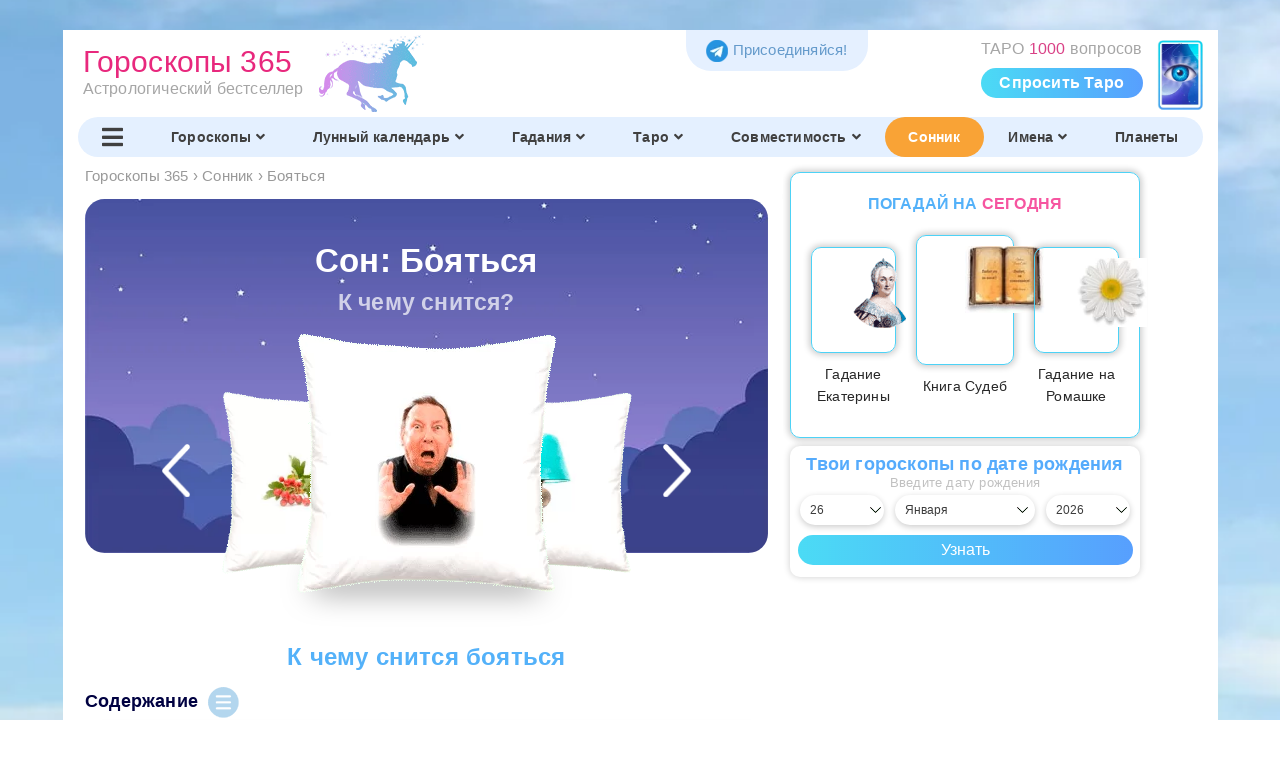

--- FILE ---
content_type: text/html; charset=UTF-8
request_url: https://goroskop365.ru/sonnik/snitsya-boyatjsya/
body_size: 17895
content:
<!DOCTYPE HTML>
<html lang="ru">
	<head>
		<title>Сонник Бояться | ГОРОСКОПЫ 365</title>
		<meta charset="utf-8">
		<meta name="msapplication-TileColor" content="#ffffff">
		<meta name="msapplication-TileImage" content="/ms-icon-144x144.png">
		<meta name="theme-color" content="#ffffff">
		<!--<meta name="viewport" content="width=device-width, user-scalable=no">-->
		<meta name="robots" content="index,follow">
		<meta name="viewport" content="width=device-width, initial-scale=1.0">
		<meta name="author" content="Надежда Зима">
		<meta name="subject" content="">
				<meta name="description" content="К чему снится Бояться – большой Сонник 365. Бояться во сне – предвестие страхов и тревог, неуверенности в себе или опасности. Этот образ может указывать на скрытые страхи, необходимость преодоления трудностей или необходимость быть осторожным в принятии решений. Важно обратить внимание на свои...">
		<meta name="Classification" content="К чему снится Бояться – большой Сонник 365. Бояться во сне – предвестие страхов и тревог, неуверенности в себе или опасности. Этот образ может указывать на скрытые страхи, необходимость преодоления трудностей или необходимость быть осторожным в принятии решений. Важно обратить внимание на свои...">
		<meta name="Keywords" content="сонник, бояться, к чему снится, толкование, сон, сновидение, надежда зима, сонник 365">
		<meta name="Language" content="Russian, русский">
		<meta name="Copyright" content="Надежда Зима">
		<meta name="Publisher" content="Надежда Зима">
		<meta name="distribution" content="Global">
		<meta name="p:domain_verify" content="da94a92f7548c20dace9bae09ea70ea7">
		<meta property="og:site_name" content="ГОРОСКОПЫ 365">
		<meta property="og:title" content="Сонник Бояться | ГОРОСКОПЫ 365">
		<meta property="og:image" content="https://goroskop365.ru/img/daily/overall/hororound/overall.jpg">
		<meta property="og:description" content="К чему снится Бояться – большой Сонник 365. Бояться во сне – предвестие страхов и тревог, неуверенности в себе или опасности. Этот образ может указывать на скрытые страхи, необходимость преодоления трудностей или необходимость быть осторожным в принятии решений. Важно обратить внимание на свои...">
		<meta property="og:url" content="https://goroskop365.ru/sonnik/snitsya-boyatjsya/">
		<meta property="og:type" content="article">
				<meta name="yandex-verification" content="d47fb0b944753af9" />
				<link rel="canonical" href="https://goroskop365.ru/sonnik/snitsya-boyatjsya/" />
		<link rel="apple-touch-icon" sizes="57x57" href="/apple-icon-57x57.png">
		<link rel="apple-touch-icon" sizes="60x60" href="/apple-icon-60x60.png">
		<link rel="apple-touch-icon" sizes="72x72" href="/apple-icon-72x72.png">
		<link rel="apple-touch-icon" sizes="76x76" href="/apple-icon-76x76.png">
		<link rel="apple-touch-icon" sizes="114x114" href="/apple-icon-114x114.png">
		<link rel="apple-touch-icon" sizes="120x120" href="/apple-icon-120x120.png">
		<link rel="apple-touch-icon" sizes="144x144" href="/apple-icon-144x144.png">
		<link rel="apple-touch-icon" sizes="152x152" href="/apple-icon-152x152.png">
		<link rel="apple-touch-icon" sizes="180x180" href="/apple-icon-180x180.png">
		<link rel="icon" type="image/png" sizes="192x192" href="/android-icon-192x192.png">
		<link rel="icon" type="image/png" sizes="32x32" href="/favicon-32x32.png">
		<link rel="icon" type="image/png" sizes="96x96" href="/favicon-96x96.png">
		<link rel="icon" type="image/png" sizes="16x16" href="/favicon-16x16.png">
		<link rel="manifest" href="/manifest.json">
		<link rel="author" href="https://goroskop365.ru/nadezhda-zima/">
		<link rel="preconnect" href="https://yandex.ru">
		<link rel="preconnect" href="https://s.luxcdn.com">
		<link rel="stylesheet" href="/css/style.min.css?cntr=63">
		<link rel="stylesheet" href="/css/media.min.css?cntr=63" media="(max-width:1680px)">
		<!--<link rel="stylesheet" href="/css/style.css">-->
		<!--<link rel="stylesheet" href="/css/media.css" media="(max-width:1680px)">-->
		<!--<link rel="stylesheet" href="/css/dropdown_mobile_menu.min.css" media="(max-width:600px)" >-->
				<!-- Google ads -->
		<!-- <script>
			(adsbygoogle = window.adsbygoogle || []).push({
				google_ad_client: "ca-pub-2627259256721239",
				enable_page_level_ads: true
			});
		</script> -->
				<link rel="stylesheet" href="/taro/slick/slick.min.css">
		<link rel="stylesheet" href="/taro/slick/slick-theme.min.css">
		<script src="/js/jquery-3.5.1.min.js"></script>
		<script src="/js/jquery.session.js"></script>
					</head>
	<body lang="ru">
	
		
					<div class="block ads mobile-hidden" style="margin: 15px auto; max-width: 77em; <!--height:250px;--> box-sizing: border-box; overflow: hidden;">
							</div>
	
		<nav id="mobileMenu"></nav>

		<!-- Дексктопная шапка -->
		<header class="desktop">

			<div class="row">
				<a href="/" class="logo">
					<div class="text">
						<span>Гороскопы 365</span><br>
						<span>Астрологический бестселлер</span>
					</div>
					<img src="/img/unicorn21.png" alt="Гороскопы 365">
				</a>

						<div class="nattop" style="padding-right: 60px; background-position: right 0px; background-image: url(/taro/gadanie/img/anons_top.png); margin-right:5px;">
				ТАРО <span style="color:#d94186;">1000</span> вопросов
				<a href="/taro/gadanie/">Спросить Таро</a>
				</div>
		
		<div class="lngtop">
			<a href="https://t.me/goroskop_365ru" target="_blank" aria-label="Присоединяйся в Telegram"><img src="/img/tgfoot.png" alt="telegram">Присоединяйся!</a>
		</div>

			</div>

			<!-- Навигация в шапке -->
			<div class="nav">
				<nav class="main" itemscope itemtype="http://schema.org/SiteNavigationElement">
					<div class="item"><a href="#" onclick="toggleMenu(); return false;" aria-label="Переключить меню"><i class="fas fa-bars"></i></a></div>
											<div class="item">
							<a href="/" itemprop="url">
								Гороскопы<i class='fas fa-angle-down'></i>							</a>
															<div class="dropdown">
									<div class="items">
																					<span class="fake-anchor" data-href="/">Гороскоп на сегодня, неделю, месяц</span>
																						<span class="fake-anchor" data-href="/2026-god/">Гороскоп на 2026 год</span>
																						<span class="fake-anchor" data-href="/natalnaya-karta/">Натальная карта</span>
																						<span class="fake-anchor" data-href="/zodiak/">Знаки Зодиака</span>
																						<span class="fake-anchor" data-href="/china/">Китайский гороскоп</span>
																						<span class="fake-anchor" data-href="/maya/">Гороскоп Майя</span>
																						<span class="fake-anchor" data-href="/goroskop-kitaj-zodiak/">Китайский + Зодиак</span>
																						<span class="fake-anchor" data-href="/podarki/">Подарки по Зодиаку</span>
																						<span class="fake-anchor" data-href="/zodiak/kamni-po-zodiaku/">Камни по Зодиаку</span>
																				</div>
								</div>
														</div>
												<div class="item">
							<a href="/lunnyj-kalendar/" itemprop="url">
								Лунный календарь<i class='fas fa-angle-down'></i>							</a>
															<div class="dropdown" style="left:-0.5em;">
									<div class="items">
																					<span class="fake-anchor" data-href="/lunnyj-kalendar/">Лунный календарь сегодня</span>
																						<span class="fake-anchor" data-href="/lunnyj-kalendar/strizhki/">Стрижки сегодня</span>
																						<span class="fake-anchor" data-href="/lunnyj-kalendar/strizhki-yanvar-2026/">Стрижки месяц</span>
																						<span class="fake-anchor" data-href="/lunnyj-kalendar/sadovod/">Лунный календарь садовода</span>
																						<span class="fake-anchor" data-href="/lunnyj-kalendar/lunnyj-den-segodnya/">Лунный день сегодня</span>
																						<span class="fake-anchor" data-href="/lunnyj-kalendar/1-lunnyj-den/">Все лунные дни</span>
																				</div>
								</div>
														</div>
												<div class="item">
							<a href="/gadaniya/" itemprop="url">
								Гадания<i class='fas fa-angle-down'></i>							</a>
															<div class="dropdown">
									<div class="items">
																					<span class="fake-anchor" data-href="/gadaniya/kniga-sudeb/">Книга Судеб</span>
																						<span class="fake-anchor" data-href="/taro/gadanie/">ТАРО 1000 Вопросов</span>
																						<span class="fake-anchor" data-href="/taro/master-taro/">Мастер Таро</span>
																						<span class="fake-anchor" data-href="/gadaniya/" onclick="$.session.set('allgadan', 1)">Все гадания</span>
																						<span class="fake-anchor" data-href="/gadaniya/gadaniya-na-lyubov/">На Любовь</span>
																						<span class="fake-anchor" data-href="/gadaniya/gadaniya-na-budushchee/">На Будущее</span>
																						<span class="fake-anchor" data-href="/gadaniya/na-zhelanie/">На Желание</span>
																						<span class="fake-anchor" data-href="/gadaniya/da-net/">Да-Нет</span>
																						<span class="fake-anchor" data-href="/gadaniya/na-den/">На День, год</span>
																						<span class="fake-anchor" data-href="/gadaniya/">Популярные</span>
																						<span class="fake-anchor" data-href="/taro/gadanie-na-otnosheniya/">На Отношения</span>
																						<span class="fake-anchor" data-href="/taro/">На Таро, картах</span>
																						<span class="fake-anchor" data-href="/taro/znachenie-kart/">Значение и сочетание Таро</span>
																						<span class="fake-anchor" data-href="/gadaniya/gadaniya-na-runah/">На Рунах</span>
																						<span class="fake-anchor" data-href="/gadaniya/po-knige/">На Книге</span>
																						<span class="fake-anchor" data-href="/gadaniya/na-monetah/">На Монетах</span>
																						<span class="fake-anchor" data-href="/gadaniya/na-kubikah/">На Спичках</span>
																						<span class="fake-anchor" data-href="/gadaniya/na-kubikah/">На Кубиках</span>
																						<span class="fake-anchor" data-href="/gadaniya/na-kofejnoj-gushche/">На Кофейной гуще</span>
																						<span class="fake-anchor" data-href="/gadaniya/interesnye/">Другие</span>
																				</div>
								</div>
														</div>
												<div class="item">
							<a href="/taro/" itemprop="url">
								Таро<i class='fas fa-angle-down'></i>							</a>
															<div class="dropdown" style="left:-0.5em;">
									<div class="items">
																					<span class="fake-anchor" data-href="/taro/">Все гадания на таро</span>
																						<span class="fake-anchor" data-href="/taro/znachenie-kart/">Значение карт таро</span>
																						<span class="fake-anchor" data-href="/taro/znachenie-kart/#pairs">Сочетание  карт таро</span>
																				</div>
								</div>
														</div>
												<div class="item">
							<a href="/sovmestimost/" itemprop="url">
								Совместимость<i class='fas fa-angle-down'></i>							</a>
															<div class="dropdown" style="left:-2em;">
									<div class="items">
																					<span class="fake-anchor" data-href="/sovmestimost/">Совместимость по Зодиаку</span>
																						<span class="fake-anchor" data-href="/sovmestimost-imen/">Совместимость по Именам</span>
																				</div>
								</div>
														</div>
												<div class="item active">
							<a href="/sonnik/" itemprop="url">
								Сонник							</a>
													</div>
												<div class="item">
							<a href="/imya/" itemprop="url">
								Имена<i class='fas fa-angle-down'></i>							</a>
															<div class="dropdown" style="left:0em;">
									<div class="items">
																					<span class="fake-anchor" data-href="/imya/">Имена</span>
																						<span class="fake-anchor" data-href="/imeniny/">Именины</span>
																						<span class="fake-anchor" data-href="/sovmestimost-imen/">Совместимость имен</span>
																				</div>
								</div>
														</div>
												<div class="item">
							<a href="/planeta/" itemprop="url">
								Планеты							</a>
													</div>
										</nav>

							</div>
		</header>

		<!-- Мобильная шапка -->
		<header class="mobile">
			<div class="header">
				<div class="title">
					<a href="/" class="home">
						<img class="logo" src="/android-icon-72x72.png" alt="лого">
						<span>Гороскопы 365</span>
					</a>
				</div>

		<div>
		<span class="tg"><a href="https://t.me/goroskop_365ru" target="_blank" aria-label="Присоединяйся в Telegram"><img src="/img/tgfoot.png" alt="telegram"></a></span>
				<a class="menu-button" href="#" onClick="toggleMenu();" aria-label="Переключить меню">
					<img src="/img/menu/menu.png" alt="Меню">
				</a>
		</div>
			</div>

			<div class="nav-container">
				<nav class="main-menu scroll-to-active">
											<a href="/">
							<img src="/img/menu/mobile20/top/gor.png" alt="Гороскопы иконка">
							<span>Гороскопы</span>
						</a>
												<a href="/2026-god/">
							<img src="/img/menu/mobile20/top/godnxt.png" alt="2026 год иконка">
							<span>2026 год</span>
						</a>
												<a href="/gadaniya/">
							<img src="/img/menu/mobile20/top/gad.png" alt="Гадания иконка">
							<span>Гадания</span>
						</a>
												<a href="/lunnyj-kalendar/">
							<img src="/img/menu/mobile20/top/lun.png" alt="Лунный календарь иконка">
							<span>Лунный календарь</span>
						</a>
												<a href="/natalnaya-karta/">
							<img src="/img/menu/mobile20/top/nat.png" alt="Натальная карта иконка">
							<span>Натальная карта</span>
						</a>
												<a href="/sovmestimost/">
							<img src="/img/menu/mobile20/top/sov.png" alt="Совместимость иконка">
							<span>Совместимость</span>
						</a>
												<a href="/sonnik/" class="active">
							<img src="/img/menu/mobile20/sonnik.png" alt="Сонник иконка">
							<span>Сонник</span>
						</a>
												<a href="/imya/">
							<img src="/img/menu/mobile20/top/im.png" alt="Имена иконка">
							<span>Имена</span>
						</a>
												<a href="/imeniny/">
							<img src="/img/menu/mobile20/top/imn.png" alt="Именины иконка">
							<span>Именины</span>
						</a>
												<a href="/planeta/">
							<img src="/img/menu/mobile20/top/pl.png" alt="Планеты иконка">
							<span>Планеты</span>
						</a>
										</nav>
			</div>

										<div class="nav-container">
					<nav class="sub-menu scroll-to-active">
													<a href="/sonnik/a/" class="style-0">
								А							</a>
														<a href="/sonnik/b/" class="style-1">
								Б							</a>
														<a href="/sonnik/v/" class="style-2">
								В							</a>
														<a href="/sonnik/g/" class="style-3">
								Г							</a>
														<a href="/sonnik/d/" class="style-0">
								Д							</a>
														<a href="/sonnik/e/" class="style-1">
								Е							</a>
														<a href="/sonnik/zh/" class="style-2">
								Ж							</a>
														<a href="/sonnik/z/" class="style-3">
								З							</a>
														<a href="/sonnik/i/" class="style-0">
								И							</a>
														<a href="/sonnik/j/" class="style-1">
								Й							</a>
														<a href="/sonnik/k/" class="style-2">
								К							</a>
														<a href="/sonnik/l/" class="style-3">
								Л							</a>
														<a href="/sonnik/m/" class="style-0">
								М							</a>
														<a href="/sonnik/n/" class="style-1">
								Н							</a>
														<a href="/sonnik/o/" class="style-2">
								О							</a>
														<a href="/sonnik/p/" class="style-3">
								П							</a>
														<a href="/sonnik/r/" class="style-0">
								Р							</a>
														<a href="/sonnik/s/" class="style-1">
								С							</a>
														<a href="/sonnik/t/" class="style-2">
								Т							</a>
														<a href="/sonnik/u/" class="style-3">
								У							</a>
														<a href="/sonnik/f/" class="style-0">
								Ф							</a>
														<a href="/sonnik/h/" class="style-1">
								Х							</a>
														<a href="/sonnik/c/" class="style-2">
								Ц							</a>
														<a href="/sonnik/ch/" class="style-3">
								Ч							</a>
														<a href="/sonnik/sh/" class="style-0">
								Ш							</a>
														<a href="/sonnik/shch/" class="style-1">
								Щ							</a>
														<a href="/sonnik/eh/" class="style-2">
								Э							</a>
														<a href="/sonnik/yu/" class="style-3">
								Ю							</a>
														<a href="/sonnik/ya/" class="style-0">
								Я							</a>
												</nav>
				</div>
					</header>


		<div id="main">
			<div id="main_content">
				
				<div id="main_content_main">
					
					
					
					
					

											<div class="block article" itemscope itemtype="https://schema.org/Article">
							<div class="header_desktop">
															<ol class="breadcrumbs" itemscope itemtype="https://schema.org/BreadcrumbList">
									<li itemprop="itemListElement" itemscope
		itemtype="https://schema.org/ListItem"><a href="/" itemprop="item"><span itemprop="name">Гороскопы 365</span></a><meta itemprop="position" content="1" /></li>
																			<li>›</li>
										<li itemprop="itemListElement" itemscope itemtype="https://schema.org/ListItem">
											<a itemprop="item" href="/sonnik/">
												<span itemprop="name">Сонник</span>
											</a>
											<meta itemprop="position" content="1" />
										</li>
																			<li>›</li>
										<li itemprop="itemListElement" itemscope itemtype="https://schema.org/ListItem">
											<a itemprop="item" href="/sonnik/snitsya-boyatjsya/">
												<span itemprop="name">Бояться</span>
											</a>
											<meta itemprop="position" content="2" />
										</li>
																	</ol>

								<div id="backlnk"></div>
								<script>
								if (location.hash=="#podarok")
								{
								document.getElementById("backlnk").innerHTML='<a href="#" onclick="history.go(-1); return false;" class="blue"><< Вернутся назад к Подаркам</a>';
								}
								if (location.hash=="#segodnya")
								{
								document.getElementById("backlnk").innerHTML='<a href="#" onclick="history.go(-1); return false;" class="blue"><< Назад к гороскопу на сегодня</a>';
								}
								if (location.hash=="#zavtra")
								{
								document.getElementById("backlnk").innerHTML='<a href="#" onclick="history.go(-1); return false;" class="blue"><< Назад к гороскопу на завтра</a>';
								}
								if (location.hash=="#gadaniye")
								{
								document.getElementById("backlnk").innerHTML='<a href="#" onclick="history.go(-1); return false;" class="red"><< Назад к твоему гаданию</a>';
								}
								backlnk=$.session.get('backlnk');
								if (backlnk!='' && backlnk!=undefined)
									{
									document.getElementById("backlnk").innerHTML=backlnk;
									$.session.remove('backlnk');
									}
								</script>

							
							
							<span itemprop="name" content="Сон: Бояться"></span><span itemprop="headline" content="Сонник Бояться | ГОРОСКОПЫ 365"></span><span itemprop="author" content="Надежда Зима"></span><meta itemprop="image" content="https://goroskop365.ru/img/unicorn20.png" />							</div>

							<div class="content">
								<article class="article_text">

									
									<div class='content_wrapper' id='content_wrapper'>
	
									</div>
									
									<div class="clear"></div>



									
									


									
					
					
									
					
					<!--Блок ссылок Любовь-Работа-->
									
					
									
									<!--Блок ссылок Любовь-Работа-->
									
								</article>


							</div>
						</div>
					

					

				<!--Зна зодиака в сочетании с восточным гороскопом -->
					
					<!--Блок Именины по месяцам-->
					
					<!--Календарь именин по именам-->
					
					<!--Самые популярные гадания онлайн-->
					
					
			
					
											<div class="block custom dreams-block">
						<link rel="stylesheet" href="/css/sonnik.min.css?cntr=63">
<script src="/js/sonnik.min.js?cntr=63" async></script><section class="header">
	<a name="sonniki"></a>
	<h1>Сон: Бояться</h1>
	<h3>К чему снится?</h3>

	<div class="pillow-container">
		<div class="shadow"></div>
		<a href="/sonnik/snitsya-boyaryshnik/#sonniki" title="Боярышник" class="pillow left" style="background-image: url('/img/sonnik/key/boyaryshnik.png'); "></a>
		<a href="/sonnik/snitsya-bra/#sonniki" title="Бра" class="pillow right" style="background-image: url('/img/sonnik/key/bra.png'); "></a>
		<div class="pillow main" style="background-image: url('/img/sonnik/key/boyatjsya.png'); "></div>
	</div>
</section>
<div class="ads mobile-shown yandex-above-content" style="margin: 0;"><div style="overflow-x: scroll; width: calc(100vw - 2em); ">
	<!-- Yandex.RTB R-A-1509908-2 -->
	<div id="yandex_rtb_R-A-1509908-2"></div>
	<script>$(window).on('load', function(){
	window.yaContextCb.push(()=>{
	Ya.Context.AdvManager.render({
		renderTo: 'yandex_rtb_R-A-1509908-2',
		blockId: 'R-A-1509908-2'
	})
	})
	});</script>
</div></div>
<h2 class="dreams-title">К чему снится бояться</h2><div class="sodyear">
		<div class="listcontentsttl">Содержание</div>
		<ul class="listcontents"><li data-id="intro">Сон Бояться: значение</li><li data-id="vars">Варианты сна на тему "Бояться"</li><li data-id="dream">Сбудется или нет сегодняшний сон?</li><li data-id="list">Бояться в 4 Сонниках</li><li data-id="similar">Похожие сны</li><li data-id="search">Поиск по Соннику</li><li data-id="sinonim">Слово "Бояться" в других статьях Сонника</li><li data-id="tg">Сон "Бояться": Толковать в Телеграм бесплатно</li></ul>
	</div>
	<style>
	.sodyear{
		margin:1em 0;
	}
	</style>
	<script>
	$(".listcontentsttl").on("click", function () {
					if ($(this).hasClass("act")) {
						$(".listcontents").hide();
						$(this).removeClass("act")
					}
					else {
						$(".listcontents").show();
						$(this).addClass("act")
					}
				});
				
	$(".listcontents li").on("click", function () {
					if ($(this).data("id")=="tg")
						{
						window.open("https://t.me/Sonnik365Bot", "_blank");
						}
					else 
						{
						$("html, body").animate({
							scrollTop: $("#"+$(this).data("id")).offset().top - $(".sonnik-search-top").height()
						}, 1);
						}
				});
	</script><div class="dream" id="intro">Бояться во сне – предвестие страхов и тревог, неуверенности в себе или опасности. Этот образ может указывать на скрытые страхи, необходимость преодоления трудностей или необходимость быть осторожным в принятии решений. Важно обратить внимание на свои эмоции и постараться найти способы преодоления страха.</div><div class="dream full" style="padding:0; box-shadow:none; margin:0;" id="vars">
							<div class="top">
								<div class="author-bg author365">
									<div class="author-pic" style="background-image: url('/img/sonnik/book/sonnik-365.png');"></div>
								</div>
								<h2>Бояться. Сонник 365</h2>
							</div>
							</div><div class="dream lunleft">
							<div class="top"><h2>Видеть, что боитесь отправиться в поездку во сне</h2></div>
							Бояться отправиться в поездку во сне означает страх перед неизвестностью и переменами. Это может указывать на тревогу или неуверенность в принятии решений. Возможно, подсознание предупреждает о возможных трудностях или препятствиях на пути к достижению цели.
							<img src="/img/sonnik/lb.png" alt="image">
							</div><div class="dream lunleft">
							<div class="top"><h2>К чему снится бояться зверей</h2></div>
							<p>Бояться зверей во сне - предвестие страха перед собой, своими чувствами и действиями. Это может указывать на неуверенность и тревожные мысли. Стремитесь преодолеть свои страхи, чтобы освободиться от негативных эмоций и добиться внутреннего спокойствия.</p><p class="sonnikmore"><a href="/sonnik/sonnik-goroskopy-365/" class="arrowmore">Сонник «Гороскопы 365»</a></p><div class="entry-social balgodni">
 <div class="social-buttons">
	 <span class="social-button2"><span class="like"><i class="far fa-thumbs-up"></i><i class="likeres">17105 Нравится</i></span></span><span class="social-button2"><span class="share"><i class="fas fa-share-alt"></i><span class="mobile-hidden">Поделиться</span></span></span>
	<div class="poplink">
	<a onclick="socialShareClick(this)" rel="nofollow noopener" target="_blank" href="https://vk.com/share.php?url=https%3A%2F%2Fgoroskop365.ru%2Fsonnik%2Fsnitsya-boyatjsya%2F&title=%D0%A1%D0%BE%D0%BD%3A+%D0%91%D0%BE%D1%8F%D1%82%D1%8C%D1%81%D1%8F&image=https%3A%2F%2Fgoroskop365.ru%2Fimg%2Fsonnik%2Fkey%2Fboyatjsya.png" class="social-button-v2 vk"><i class="fab fa-vk"></i></a>
	<a onclick="socialShareClick(this)" rel="nofollow noopener" target="_blank" href="https://www.facebook.com/sharer.php?src=sp&u=https%3A%2F%2Fgoroskop365.ru%2Fsonnik%2Fsnitsya-boyatjsya%2F&title=%D0%A1%D0%BE%D0%BD%3A+%D0%91%D0%BE%D1%8F%D1%82%D1%8C%D1%81%D1%8F&picture=https%3A%2F%2Fgoroskop365.ru%2Fimg%2Fsonnik%2Fkey%2Fboyatjsya.png" class="social-button-v2 fb"><i class="fab fa-facebook-f"></i></a>
	<a onclick="socialShareClick(this)" rel="nofollow noopener" target="_blank" href="https://t.me/share/url?url=https%3A%2F%2Fgoroskop365.ru%2Fsonnik%2Fsnitsya-boyatjsya%2F" class="social-button-v2 tl"><i class="fab fa-telegram-plane"></i></a>
	<a onclick="socialShareClick(this)" rel="nofollow noopener" target="_blank" href="https://connect.ok.ru/offer?url=https%3A%2F%2Fgoroskop365.ru%2Fsonnik%2Fsnitsya-boyatjsya%2F&title=%D0%A1%D0%BE%D0%BD%3A+%D0%91%D0%BE%D1%8F%D1%82%D1%8C%D1%81%D1%8F&imageUrl=https%3A%2F%2Fgoroskop365.ru%2Fimg%2Fsonnik%2Fkey%2Fboyatjsya.png" class="social-button-v2 ok"><i class="fab fa-odnoklassniki"></i></a>
	<a onclick="socialShareClick(this)" rel="nofollow noopener" target="_blank" href="https://api.whatsapp.com/send?text=%D0%A1%D0%BE%D0%BD%3A+%D0%91%D0%BE%D1%8F%D1%82%D1%8C%D1%81%D1%8F%20https%3A%2F%2Fgoroskop365.ru%2Fsonnik%2Fsnitsya-boyatjsya%2F" class="social-button-v2 wa"><i class="fab fa-whatsapp"></i></a>
	<a onclick="copylnk(this)" rel="nofollow noopener" target="_blank" href="https://goroskop365.ru/sonnik/snitsya-boyatjsya/" class="social-button-v2 cl"><i class="fas fa-link"></i><div>Скопировать ссылку</div></a>
	<a onclick="$('.poplink').hide(); return false;" rel="nofollow noopener" target="_blank" href="#" class="social-button-v2 close"><i class="fas fa-times"></i></a>
	</div>
 </div>
</div>
							<img src="/img/sonnik/lf.png" alt="image">
							</div><div class="tgpc"><div class="mobile-shown"><img src="/img/sonnik/grand.png" alt="image"></div><h2>Что означает <span>твой</span> сон на тему "Бояться"?</h2><div class="tgpcbd"><div class="mobile-hidden"><img src="/img/sonnik/grand.png" alt="image"></div><div>Узнай <span>бесплатно</span> и подробно прямо сейчас<br>
Твой <span>Телеграм</span>-Снотолкователь<br><a href="https://t.me/Sonnik365Bot" target="_blank">Толковать сон <i class="fab fa-telegram-plane"></i></a></div><div class="mobile-hidden"></div></div></div><div style="overflow-x: auto; margin:0 0 1em 0;">
	<script class='__lxGc__' type='text/javascript'>
	((__lxGc__=window.__lxGc__||{'s':{},'b':0})['s']['_226241']=__lxGc__['s']['_226241']||{'b':{}})['b']['_703267']={'i':__lxGc__.b++};
	</script>
	<script class='__lxGc__' type='text/javascript'>
	((__lxGc__=window.__lxGc__||{'s':{},'b':0})['s']['_226241']=__lxGc__['s']['_226241']||{'b':{}})['b']['_703260']={'i':__lxGc__.b++};
	</script>
</div><h2 class="dreams-title" id="dream">Сбудется или нет сегодняшний сон?</h2><div id="day26" class="day">
		<div class="info">
			<div class="ttl">Сегодня 26 января, понедельник</div>
			<div class="soder">
				<div class="days mobile-hidden">
					<span>8</span><span>9</span><div>Лунный день</div>
				</div><div class="zod mobile-hidden">
					<div><img src="/lunnyj-kalendar/strizhka-volos/ico/telec.png" alt="иконка">Телец</div>
				</div><div class="lunpic">
					<div class="lunbg rev"><div class="lunvid" style="margin-left:-50%; border-radius:0;"></div></div><div class="lunper mobile-hidden"><svg width="50px" height="50px" viewBox="0 0 100 100" preserveAspectRatio="xMidYMid meet">
	<circle class="border" r="46.5" cx="50" cy="50" />
  <circle class="sector" r="24.5" cx="50" cy="50" style="stroke-dasharray: 73.82742735936, 157.07963267949;" />
  <circle class="fon" r="18" cx="50" cy="50" />
</svg>
<span class="txt">47%</span>
</div>
				</div><div class="zod mobile-shown">
					<div><img src="/lunnyj-kalendar/strizhka-volos/ico/telec.png" alt="иконка">Телец</div>
				</div><div class="lunopis mobile-hidden">
					Растущая Луна<br><span>Первая четверть</span>
				</div><div class="vos mobile-hidden">
					<img src="/lunnyj-kalendar/strizhka-volos/ico/vos.png" alt="восход">10:35
				</div><div class="days mobile-shown">
					<span>8</span><span>9</span><div>Лунный день</div>
				</div><div class="zak mobile-hidden">
					<img src="/lunnyj-kalendar/strizhka-volos/ico/zak.png" alt="закат">02:14
				</div>
			</div>
		</div>
		<div class="txts">Сегодня луна в материалистичном знаке Тельца не отличается чуткостью и интуицией, поэтому не богата вещими снами. Чаще в такие дни она отражает не будущее, а настоящее, ваше физическое и психологическое состояние, тайные или явные потребности. Чем приятнее сон в этот лунный день, тем комфортнее вы...</div>
		<div class="today"><a href="#" data-click="sny" data-href="26-yanvarya-2026">Сны 26 января по Лунному календарю&nbsp;&gt;</a></div>
	</div><style>
#main_content_main .block.article h2.lunH2{
	margin: 1em 0 0 0;
	padding: 0;
}
.today{
	text-align:right;
	padding:15px;
}
.today a, .today a:hover{
	color:#00c2f6 !important;
}
.day{
	margin-top:1em;
	box-shadow: 0px 0px 6px 2px rgb(0 0 0 / 20%);
	border-radius:1em;
	overflow:hidden;
}
.txts{
	padding:15px 15px 0 15px;
	color:#4a4a4a;
	position:relative;
}
.txts span{
	color:#6f7f99;
	font-size:16px;
	display:block;
}
.txts span.blagopriyatno{
	color:#00c2f6;
}
.txts span.neblagopriyatno{
	color:#fa97c2;
}
.info .ttl{
	background-color:#00c2f6;
	text-align:center;
	color:#000304;
	font-size:18px;
	font-weight:600;
	padding:10px 0;
}
.info .icons{
	background-color:#000;
	color:#00b3ff;
	padding:10px;
	display:flex;
	justify-content: space-between;
}
.info .icons .fas{
	font-size:20px;
}
.info .icons .fa-angle-right{
	cursor:pointer;
}
.info .soder{
	padding:10px;
	background: linear-gradient(0deg, rgba(0,0,0,1) 0%, rgba(2,52,85,1) 100%);
	color:#fff;
}
.info .soder div{
		width: 20%;
		padding: 0 2px;
		display: inline-block;
		box-sizing: border-box;
		vertical-align: middle;
		text-align:center;
}
.info .soder .vos, .info .soder .zak{
	width: 10%;
}
.info .soder .vos img, .info .soder .zak img{
	display:block;
	margin: 0 auto 5px auto;
}
.info .soder .lunpic{
	width:150px;
}
.info .soder .zod{
	width:130px;
	position:relative;
}
.info .soder .zod div{
	width:50%;
	margin:0 auto;
	padding: 0;
	font-size: 12px;
}
.info .soder .zod img{
	display:block;
	margin: 0 auto 10px auto;
}
.info .soder .zod .tm_smeny{
	position:absolute;
	top:0px;
	left:0;
	width:100%;
	color:#00c2f6;
	text-align:center;
	line-height: normal;
}
.info .soder .zod .tm_smeny .fas{
	display:block;
	text-shadow: 0px 0px 4px #00C2F6;
	font-size: 14px;
	margin-bottom: 3px;
}
.info .soder .lunopis{
	width:calc(60% - 280px);
}
.info .soder .lunopis span{
	color:#76869d;
	font-size:14px;
}
.info .soder .lunbg{
	background-image: linear-gradient(to right, rgba(0,194,246, 0.6), rgba(0,194,246, 0.6)), url(/lunnyj-kalendar/strizhka-volos/lunbg.png);
	background-position:center;
	background-size:cover;
	width:80px;
	height:80px;
	position:relative;
	border-radius:50%;
	overflow:hidden;
	display:inline-block;
	margin:0 auto;
}
.info .soder .lunvid{
	position:absolute;
	top:0;
	left:0;
	width:100%;
	height:100%;
	background-color: #fff;
	border-radius:50%;
}
.info .soder .lunbg.rev{
	background-image: url(/lunnyj-kalendar/strizhka-volos/lunbg.png);
}
.info .soder .lunbg.rev .lunvid{
	background-color: rgba(0,194,246, 0.6);
}
.info .soder .lunbg.ubyl .lunvid{
	background-image: url(/lunnyj-kalendar/strizhka-volos/lunbg.png);
	background-position:center;
	background-size:cover;
}
.info .soder .lunper{
	width:50px;
	height:50px;
	text-align:center;
	line-height:50px;
	margin-left:10px;
	color:#00c2f6;
	font-size: 12px;
	position:relative;
}
.info .soder .lunper svg{
	transform: rotate(-90deg);
}
.info .soder .lunper .txt{
	color:#00c2f6;
	font-size: 12px;
	position:absolute;
	width:100%;
	left:0;
	top:0;
}
.info .soder .lunper .border{
  fill: none;
  stroke: #263b58;
  stroke-width: 7px;
}
.info .soder .lunper .sector{
  fill: none;
  stroke: #00c2f6;
  stroke-width: 50px;
}
.info .soder .lunper .fon{
  fill: none;
  stroke: #011929;
  stroke-width: 50px;
}
.info .soder .days span{
	display:inline-block;
	width:36px;
	height:36px;
	line-height:36px;
	text-align:center;
	margin:0 2px 5px 2px;
	border-radius:50%;
	color:#00c2f6;
	background-color:#263b58;
}
.info .soder .days div{
	width:100%;
	display:block;
}

@media screen and (max-width: 1100px){
.info .soder .lunopis {
	width: calc(80% - 280px);
}
.info .soder .vos, .info .soder .zak{
	width:50%;
}
}
@media screen and (max-width: 850px){
.info .soder .lunopis {
	width: 50%;
}
.info .soder .vos, .info .soder .zak{
	width:25%;
}
.info .soder .days {
	width: calc(100% - 280px);
}
}

@media screen and (max-width: 750px){
.info .soder .days span{
	background-color:transparent;
	width:auto;
	height: auto;
	line-height: normal;
}
}
@media screen and (max-width: 600px){
.info .soder .days span{
	background-color: #263b58;
	width: 36px;
	height: 36px;
	line-height: 36px;
}
.info .soder .days, .info .soder .lunpic, .info .soder .zod{
	width:100%;
}
.info .soder .vos, .info .soder .zak{
	width:20%;
}
.info .soder .lunopis.mobile-shown{
	width:60%;
	display: inline-block !important;
	vertical-align: bottom;
}
.info .soder .zod .lunper.mobile-shown{
	width: 50px;
	margin:0.5em auto;
}
.info .soder .lunpic{
	margin:0.5em auto;
}
.info .soder .zod.oneline div{
	width:auto;
	display:inline-block !important;
	margin-right: 40px;
}
.info .soder .zod div{
	width:35%;
}
.info .soder .zod .tm_smeny{
	top:10px;
}
.info .soder .days.mobile-shown, .info .soder .zod.mobile-shown{
	width: 50%; 
	display: inline-block !important;
}
.info .soder .days.mobile-shown div{
	font-size: 12px;
}
}
</style>
<script type="text/javascript">
$(document).on("click", ".today a", function(){
	if ($(this).data("click"))
		$.session.set("horo_to_lk", $(this).data("click"));
	$.ajax({
	  url: "/ajax/strizhka.php",
	  dataType : "html",
	  type: "POST",
	  data: {url: $(this).data("href"), durl: true},
	  success: function(msg){
			location.assign(msg);
		  }
	});
	return false;
});

$(document).on("click", ".icons .fa-angle-right", function(){
	$.ajax({
	  url: "/ajax/strizhka.php",
	  dataType : "html",
	  type: "POST",
	  data: {url: $(this).data("href")},
	  success: function(msg){
			location.assign("/lunnyj-kalendar/");
		  }
	});
	return false;
});
</script><h2 class="dreams-title" id="list">Бояться в 4 сонниках:</h2>
				<div class='openall'>открыть все сонники <i class='fas fa-angle-down'></i></div>
				<div class='closeall'>закрыть все сонники <i class='fas fa-angle-up'></i></div><div class="dream expandable" id="auth15">
	<div class="top">
		<div class="author-bg">
			<div class="author-pic"><img src="/img/sonnik/book/sonnik-ot-a-do-ya.png" alt="Сонник от А до Я"></div>
		</div>
		<h3>Сонник от А до Я</h3>
		<div class="expand"></div>
	</div>
	<div class="body-container">
		<div class="body">
			
			<p><b class="highlight">Бояться во сне чего-то или кого-то</b> — значит, вскоре вы испытаете чувство разочарования и утраты.</p><p><b class="highlight">Если во сне видите испуганным другого человека</b> — значит, вам предстоят глубокие переживания из-за несчастья ваших близких.</p><p><b class="highlight">Если во сне вы боитесь продолжать какое-то <span data-href="/sonnik/snitsya-delo/" class="fake-anchor">дело</span> или отправляться в поездку</b> — это означает грядущий успех, однако кто-то из близких может отказать в серьезной просьбе.</p><p><b class="highlight">Если во сне вы боитесь какого-то зверя, который с устрашающим видом надвигается на вас</b> — ничего страшного, кроме досужих разговоров вокруг вашего имени, наяву вас не ждет.</p><p><b class="highlight">Приходить в <span data-href="/sonnik/snitsya-uzhas/" class="fake-anchor">ужас</span> от рева диких животных, которые бродят как будто совсем рядом</b> — вас ожидают неблагоприятные вести об уменьшении доходов. Возможно, вы пойдете вразрез с общественным мнением, если же вы оправились от страха и взяли себя в руки, наяву вам придется гораздо легче.</p>
			
		</div>
	</div>
</div><div class="dream expandable" id="auth49">
	<div class="top">
		<div class="author-bg">
			<div class="author-pic"><img src="/img/sonnik/book/sonnik-solomona.png" alt="Сонник Соломона"></div>
		</div>
		<h3>Сонник Соломона</h3>
		<div class="expand"></div>
	</div>
	<div class="body-container">
		<div class="body">
			
			<p><b class="highlight">Бояться</b> — храбрый и смелый поступок.</p>
			
		</div>
	</div>
</div><div class="dream expandable" id="auth64">
	<div class="top">
		<div class="author-bg">
			<div class="author-pic"><img src="/img/sonnik/book/tolkovyj-slovarj-snovidenij.png" alt="Толковый словарь сновидений"></div>
		</div>
		<h3>Толковый словарь сновидений</h3>
		<div class="expand"></div>
	</div>
	<div class="body-container">
		<div class="body">
			
			<p><b class="highlight">Бояться</b> — перемена в делах.</p>
			
		</div>
	</div>
</div><div class="dream expandable" id="auth39">
	<div class="top">
		<div class="author-bg">
			<div class="author-pic"><img src="/img/sonnik/book/onlajn-sonnik.png" alt="Онлайн сонник"></div>
		</div>
		<h3>Онлайн сонник</h3>
		<div class="expand"></div>
	</div>
	<div class="body-container">
		<div class="body">
			
			<p><b class="highlight">По соннику, если вам приснилось, что вы чего-то боитесь</b> — в ближайшее <span data-href="/sonnik/snitsya-vremya/" class="fake-anchor">время</span> вас ждут потери и огорчения.</p><p><b class="highlight">Сниться, что вам страшно какое-то животное</b> — ваши опасения наяву совершенно беспочвенны, никто не причинит вам вреда.</p><p><b class="highlight">Вы опасаетесь во сне довести что-то до конца</b> — ваши начинания будут плодотворными, хотя вы и не получите содействия от тех, от кого его ждали.</p>
			
		</div>
	</div>
</div><div class="article-block" id="similar"><h2>Похожие сны</h2><div id="nameList" style="text-align:left;"><a class="fake-anchor" data-href="/sonnik/snitsya-vodoboyaznj/">Водобоязнь</a><br><a class="fake-anchor" data-href="/sonnik/snitsya-zaikatjsya/">Заикаться</a><br><a class="fake-anchor" data-href="/sonnik/snitsya-ispug/">Испуг</a><br><a class="fake-anchor" data-href="/sonnik/snitsya-ispugatjsya/">Испугаться</a><br><a class="fake-anchor" data-href="/sonnik/tema/sostoyanie-i-povedenie/">Состояние и поведение</a><br></div></div><section class="sonnik-search large" id="search">
	<h3>Поиск по Соннику</h3>
	<form onSubmit="" autocomplete="off">
		<div class="butsearch"></div>
		<input type="text" placeholder="Что приснилось?" name="sonnik-search-large">
		<div class="output"></div>
	</form>
	<nav class="alphabet mobile-hidden">
		<div class="container">
			<a href="/sonnik/a/">А</a>
<a href="/sonnik/b/">Б</a>
<a href="/sonnik/v/">В</a>
<a href="/sonnik/g/">Г</a>
<a href="/sonnik/d/">Д</a>
<a href="/sonnik/e/">Е</a>
<a href="/sonnik/zh/">Ж</a>
<a href="/sonnik/z/">З</a>
<a href="/sonnik/i/">И</a>
<a href="/sonnik/j/">Й</a>
<a href="/sonnik/k/">К</a>
<a href="/sonnik/l/">Л</a>
<a href="/sonnik/m/">М</a>
<a href="/sonnik/n/">Н</a>
<a href="/sonnik/o/">О</a>
<a href="/sonnik/p/">П</a>
<a href="/sonnik/r/">Р</a>
<a href="/sonnik/s/">С</a>
<a href="/sonnik/t/">Т</a>
<a href="/sonnik/u/">У</a>
<a href="/sonnik/f/">Ф</a>
<a href="/sonnik/h/">Х</a>
<a href="/sonnik/c/">Ц</a>
<a href="/sonnik/ch/">Ч</a>
<a href="/sonnik/sh/">Ш</a>
<a href="/sonnik/shch/">Щ</a>
<a href="/sonnik/eh/">Э</a>
<a href="/sonnik/yu/">Ю</a>
<a href="/sonnik/ya/">Я</a>

		</div>
	</nav>
</section><script type="text/javascript">
	$(window).on("load", function(){
		hash = window.location.hash;
		if (hash)
			$(hash+" .top").trigger("click");
	});
	$(".openall").click(function(){
		$(".openall").hide();
		$(".closeall").show();
		$(".dream.expandable:not(.expanded):not(.alsodream)").each(function(){
			$(this).find(".top").trigger("click");
		});
	});
	$(".closeall").click(function(){
		$(".closeall").hide();
		$(".openall").show();
		$(".dream.expandable.expanded:not(.alsodream)").each(function(){
			$(this).find(".top").trigger("click");
		});
	});
	
	$(".openall2").click(function(){
		$(".openall2").hide();
		$(".closeall2").show();
		$(".dream.expandable.alsodream:not(.expanded)").each(function(){
			$(this).find(".top").trigger("click");
		});
	});
	$(".closeall2").click(function(){
		$(".closeall2").hide();
		$(".openall2").show();
		$(".dream.expandable.expanded.alsodream").each(function(){
			$(this).find(".top").trigger("click");
		});
	});
	</script><div class="article-block" id="sinonim"><h2>Слово "Бояться" в других статьях Сонника</h2><div id="nameList" style="text-align:left;"><a class="fake-anchor" data-href="/sonnik/snitsya-belje-nizhnee/">Белье (нижнее)</a><br><a class="fake-anchor" data-href="/sonnik/snitsya-grabitelj/">Грабитель</a><br><a class="fake-anchor" data-href="/sonnik/snitsya-kolodec/">Колодец</a><br><a class="fake-anchor" data-href="/sonnik/snitsya-nyryatj/">Нырять</a><br></div></div><section class="sonnik-search mobile hassin">
	<div class="exit"></div>
	<div class="output"></div>
	<form onSubmit="" autocomplete="off" style="position: relative;">
		<div class="butsearch"></div>
		<div class="tg"><i class="fas fa-comment-dots"></i></div>
		<div class="hd"><i class="fas fa-chevron-down"></i></div>
		<div class="tm"><i class="fas fa-bars"></i></div>
		<input type="text" placeholder="Что приснилось?" name="sonnik-search-mobile">
	</form>
	<div class="botsinonmob hide"><a href="/sonnik/snitsya-vodoboyaznj/">Водобоязнь&nbsp;&gt;</a><a href="/sonnik/snitsya-zaikatjsya/">Заикаться&nbsp;&gt;</a><a href="/sonnik/snitsya-ispug/">Испуг&nbsp;&gt;</a><a href="/sonnik/snitsya-ispugatjsya/">Испугаться&nbsp;&gt;</a><a href="/sonnik/tema/sostoyanie-i-povedenie/">Состояние и поведение&nbsp;&gt;</a></div>
</section>
<div class="tgChat">
	<div class="exit"></div>
	<div class="anons">
		<div class="close"><i class="fas fa-times"></i></div>
		<img src="/img/sonnik/chat3.jpg" alt="image">
		<div class="txt">
			<div class="ttl">Что означает <span>твой</span> сон?</div>
			Узнай <b>бесплатно прямо</b> сейчас:
			<ul>
			<li>Подробный анализ сна</li>
			<li>Толкование с учетом сюжета, эмоций, деталей</li>
			<li>Диалог с толкователем</li>
			<li>Визуализируй и делись: создавай иллюстрации сна</li>
			</ul>
			Телеграм-Снотолкователь <br>от Надежды Зима
			<a href="https://t.me/Sonnik365Bot" class="tglnk" target="_blank">Толковать сон <i class="fab fa-telegram-plane"></i></a>
		</div>
	</div>
</div>
<script>
$(".tg .fa-comment-dots, .tg .fa-times, .tgChat .exit, .tgChat .close").click(function(){
	$(".tgChat").toggleClass("show");
	h = $(window).height() - $(".sonnik-search.mobile form input").outerHeight() - 40;
	if ($(".botsinonmob").length)
		h = h - $(".botsinonmob").height();
	$(".tgChat .anons").css({"max-height":h});
	$(".tg .fas").toggleClass("fa-times").toggleClass("fa-comment-dots");
});
$(".hd .fa-chevron-down, .hd .fa-chevron-up").click(function(){
	//$(".hd").toggleClass("no");
	$(".botsinonmob").toggleClass("hide");
	$(".hd i").toggleClass("fa-chevron-down").toggleClass("fa-chevron-up");
});
$(document).on("click", ".tm .fa-bars, .tm .fa-times, .sonnik-search.mobile .exit, .sonnik-search.mobile .output .fa-times", function(){
	$(".tm").toggleClass("show");
	if ($(".tm").hasClass("show"))
		{
		$(".output").html('<h2>Темы снов<i class="fas fa-times"></i></h2><a href="/sonnik/#allson" class="mobtems">А-Я все сны по алфавиту</a><a href="/sonnik/tema/" class="mobtems">Все темы</a><a href="/sonnik/tema/bolezni/" class="mobtems">Болезни</a><a href="/sonnik/tema/veschestva-i-materialy/" class="mobtems">Вещества и материалы</a><a href="/sonnik/tema/veschi/" class="mobtems">Вещи</a><a href="/sonnik/tema/vneshnost-i-krasota/" class="mobtems">Внешность и красота</a><a href="/sonnik/tema/vremya/" class="mobtems">Время</a><a href="/sonnik/tema/graficheskie-simvoly/" class="mobtems">Графические символы</a><a href="/sonnik/tema/griby/" class="mobtems">Грибы</a><a href="/sonnik/tema/deistviya-i-sobytiya/" class="mobtems">Действия и события</a><a href="/sonnik/tema/dengi/" class="mobtems">Деньги</a><a href="/sonnik/tema/derevya/" class="mobtems">Деревья</a><a href="/sonnik/tema/dokumenty/" class="mobtems">Документы</a><a href="/sonnik/tema/zhivotnye/" class="mobtems">Животные</a><a href="/sonnik/tema/zanyatiya/" class="mobtems">Занятия</a><a href="/sonnik/tema/instrumenty/" class="mobtems">Инструменты</a><a href="/sonnik/tema/informatsiya-i-ee-nositeli/" class="mobtems">Информация и её носители</a><a href="/sonnik/tema/iskusstvo/" class="mobtems">Искусство</a><a href="/sonnik/tema/koshmary/" class="mobtems">Кошмары</a><a href="/sonnik/tema/kukhonnye-prinadlezhnosti/" class="mobtems">Кухонные принадлежности</a><a href="/sonnik/tema/lyubov/" class="mobtems">Любовь</a><a href="/sonnik/tema/mebel/" class="mobtems">Мебель</a><a href="/sonnik/tema/meditsina/" class="mobtems">Медицина</a><a href="/sonnik/tema/mesta/" class="mobtems">Места</a><a href="/sonnik/tema/muzyka/" class="mobtems">Музыка</a><a href="/sonnik/tema/napitki/" class="mobtems">Напитки</a><a href="/sonnik/tema/narody-i-natsionalnosti/" class="mobtems">Народы и национальности</a><a href="/sonnik/tema/nasekomye/" class="mobtems">Насекомые</a><a href="/sonnik/tema/nauka/" class="mobtems">Наука</a><a href="/sonnik/tema/obuv/" class="mobtems">Обувь</a><a href="/sonnik/tema/obuchenie/" class="mobtems">Обучение</a><a href="/sonnik/tema/ovoschi/" class="mobtems">Овощи</a><a href="/sonnik/tema/odezhda/" class="mobtems">Одежда</a><a href="/sonnik/tema/organizatsii-i-uchrezhdeniya/" class="mobtems">Организации и учреждения</a><a href="/sonnik/tema/oruzhie/" class="mobtems">Оружие</a><a href="/sonnik/tema/otnosheniya/" class="mobtems">Отношения</a><a href="/sonnik/tema/parazity/" class="mobtems">Паразиты</a><a href="/sonnik/tema/personazhi/" class="mobtems">Персонажи</a><a href="/sonnik/tema/pischa/" class="mobtems">Пища</a><a href="/sonnik/tema/predmety-byta/" class="mobtems">Предметы быта</a><a href="/sonnik/tema/presmykayuschiesya/" class="mobtems">Пресмыкающиеся</a><a href="/sonnik/tema/prestupleniya-i-prestupniki/" class="mobtems">Преступления и преступники</a><a href="/sonnik/tema/priroda/" class="mobtems">Природа</a><a href="/sonnik/tema/prisposobleniya/" class="mobtems">Приспособления</a><a href="/sonnik/tema/professii-i-rod-deyatelnosti/" class="mobtems">Профессии и род деятельности</a><a href="/sonnik/tema/ptitsy/" class="mobtems">Птицы</a><a href="/sonnik/tema/rabota/" class="mobtems">Работа</a><a href="/sonnik/tema/razvlecheniya/" class="mobtems">Развлечения</a><a href="/sonnik/tema/raznoe/" class="mobtems">Разное</a><a href="/sonnik/tema/rasteniya/" class="mobtems">Растения</a><a href="/sonnik/tema/religiya-i-mistika/" class="mobtems">Религия и мистика</a><a href="/sonnik/tema/ryby/" class="mobtems">Рыбы</a><a href="/sonnik/tema/svadba/" class="mobtems">Свадьба</a><a href="/sonnik/tema/semya/" class="mobtems">Семья</a><a href="/sonnik/tema/sooruzheniya/" class="mobtems">Сооружения</a><a href="/sonnik/tema/sostoyanie-i-povedenie/" class="mobtems">Состояние и поведение</a><a href="/sonnik/tema/sport-i-igry/" class="mobtems">Спорт и игры</a><a href="/sonnik/tema/stikhii-i-kataklizmy/" class="mobtems">Стихии и катаклизмы</a><a href="/sonnik/tema/strany-i-goroda/" class="mobtems">Страны и города</a><a href="/sonnik/tema/stroeniya/" class="mobtems">Строения</a><a href="/sonnik/tema/tekhnika/" class="mobtems">Техника</a><a href="/sonnik/tema/tekhnologii/" class="mobtems">Технологии</a><a href="/sonnik/tema/transport/" class="mobtems">Транспорт</a><a href="/sonnik/tema/ukrasheniya-i-dragotsennosti/" class="mobtems">Украшения и драгоценности</a><a href="/sonnik/tema/frukty/" class="mobtems">Фрукты</a><a href="/sonnik/tema/tsveta-i-figury/" class="mobtems">Цвета и фигуры</a><a href="/sonnik/tema/chasti-stroenii/" class="mobtems">Части строений</a><a href="/sonnik/tema/chasti-tela/" class="mobtems">Части тела</a><a href="/sonnik/tema/chelovek/" class="mobtems">Человек</a><a href="/sonnik/tema/chuvstva-i-emotsii/" class="mobtems">Чувства и эмоции</a><a href="/sonnik/tema/yagody/" class="mobtems">Ягоды</a>');
		$(".sonnik-search.mobile").addClass("searching");
		$(".tm .fa-bars").toggleClass("fa-bars").toggleClass("fa-times");
		}
	else
		{
		$(".output").html('');
		$(".sonnik-search.mobile.searching").removeClass("searching");
		$(".tm .fa-times").toggleClass("fa-times").toggleClass("fa-bars");
		}
});
</script>						</div>
					
				
			
			
			
			

			
			
			
<!--Гороскопы на 2018 год -->
		
		<!--блоки анонсов "Прогнозы наших астрологов" -->
		

					<div class="block ads">
				<div style="text-align:center;">
	<!-- Yandex.RTB R-A-1509908-4 -->
	<div id="yandex_rtb_R-A-1509908-4"></div>
	<script>$(window).on('load', function(){
	window.yaContextCb.push(()=>{
	Ya.Context.AdvManager.render({
		renderTo: 'yandex_rtb_R-A-1509908-4',
		blockId: 'R-A-1509908-4'
	})
	})
	});</script>
</div>			</div>
		
	

		

		<!-- Главная страница слайдер -->
		

		
<!--блок Самые популярные статьи -->
		

		<!-- Страница Знака  -->
		
		<div class="clear"></div>

		
		

		

		

		<!--Блок ссылок по знакам со звездочками-->
			

			

		

		
		
<!--Второй вариант анонсов        -->
		
		

<!--
					 -->

			<div class="clear"></div>


			

			
			
			

			
<!--all-horoscopes-->
			


<!--Овен Зодиак Главная    -->
			

			
			
			

			<!--Блок ссылок по знакам -->
			
			

			
			
	<script class='__lxGc__'>
	((__lxGc__=window.__lxGc__||{'s':{},'b':0})['s']['_226241']=__lxGc__['s']['_226241']||{'b':{}})['b']['_711546']={'i':__lxGc__.b++};
	</script>

		</div>

		<div id="main_content_sidebar">

			<!-- tg ai banner -->
			
			 <!--ЛУЧШИЕ ГАДАНИЯ -->
			
		
		
		

		<!--Гадание на таро -->
			
			<!--Имена - Что ждет тебя сегодня -->
			
						<script>
			$(document).ready(function(){
			if ($(window).width()<=600)
				{
				$(".todays-wish20").width($(window).width());
				$(".todays-wish20 .item").width($(window).width()*0.35);
					$(".todays-wish20 .items").slick({
					slidesToShow: 2,
					slidesToScroll: 2,
					autoplay: false,
					variableWidth: true
					});
				}
			});
			$(window).on("load resize", function(){
			if ($(window).width()<=600)
				{
				$(".todays-wish20").width($(window).width());
				$(".todays-wish20 .item").width($(window).width()*0.35);
				$('.todays-wish20 .items').slick('resize');
				}
			});
			</script>
			<div class="todays-wish20">
				<div class="title">Погадай на <span>сегодня</span></div>

				<div class="items">
									<div class="item">
						<div class="img"><a href="/gadaniya/gadanie-ekateriny/"><img class="lazyload" src="/img/pix.png" data-src="/img/anonce205.png" alt="Гадание Екатерины" title="Гадание Екатерины"></a></div>
						<a href="/gadaniya/gadanie-ekateriny/">Гадание Екатерины</a>
					</div>
									<div class="item">
						<div class="img"><a href="/gadaniya/kniga-sudeb/"><img class="lazyload" src="/img/pix.png" data-src="/img/anonce203.png" alt="Книга Судеб" title="Книга Судеб"></a></div>
						<a href="/gadaniya/kniga-sudeb/">Книга Судеб</a>
					</div>
									<div class="item">
						<div class="img"><a href="/gadaniya/romashka/"><img class="lazyload" src="/img/pix.png" data-src="/img/anonce201.png" alt="Гадание на Ромашке" title="Гадание на Ромашке"></a></div>
						<a href="/gadaniya/romashka/">Гадание на Ромашке</a>
					</div>
									<div class="item">
						<div class="img"><a href="/gadaniya/derevo-zhelanij/"><img class="lazyload" src="/img/pix.png" data-src="/img/anonce206.png" alt="Дерево Желаний" title="Дерево Желаний"></a></div>
						<a href="/gadaniya/derevo-zhelanij/">Дерево Желаний</a>
					</div>
									<div class="item">
						<div class="img"><a href="/taro/karta-dnya/"><img class="lazyload" src="/img/pix.png" data-src="/img/anonce210.png" alt="Карта Дня" title="Карта Дня"></a></div>
						<a href="/taro/karta-dnya/">Карта Дня</a>
					</div>
									<div class="item">
						<div class="img"><a href="/taro/karta-zhelanij/"><img class="lazyload" src="/img/pix.png" data-src="/img/anonce207.png" alt="Карта Желаний" title="Карта Желаний"></a></div>
						<a href="/taro/karta-zhelanij/">Карта Желаний</a>
					</div>
									<div class="item">
						<div class="img"><a href="/gadaniya/runa-dnya/"><img class="lazyload" src="/img/pix.png" data-src="/img/anonce214.png" alt="Руня Дня" title="Руня Дня"></a></div>
						<a href="/gadaniya/runa-dnya/">Руня Дня</a>
					</div>
								</div>
				<div class="clear"></div>
			</div>
			
			<!-- Рекламный блок sidebar-1 google -->
							<div class="block ad">
									</div>
			
			
			
			
			<!-- Рекламный блок sidebar-1 yandex -->
							<div class="block ad">
					<!-- Yandex.RTB R-A-1509908-1 -->
<div id="yandex_rtb_R-A-1509908-1"></div>
<script>$(window).on('load', function(){
window.yaContextCb.push(()=>{
	Ya.Context.AdvManager.render({
	renderTo: 'yandex_rtb_R-A-1509908-1',
	blockId: 'R-A-1509908-1'
	})
})
});</script>				</div>
			
		
			
			
			<!--Именинники сегодня -->
			
			

			

			<!-- Рекламный блок sidebar-3 -->
			
<!--ПЛАНЕТЫ В ГОРОСКОПЕ -->
		
					<form action="/zvezdnyj-portret/" method="GET" class="block zvportret">
					<div class="ttl">Твои гороскопы по дате рождения</div>
					<div class="ttl">Введите дату рождения</div>
					<select name="d" class="zvezdnyj-portret-den" aria-label="Выбрать день"><option>00</option> <option selected>26</option></select>
					<select name="m" class="zvezdnyj-portret-mesyac" aria-label="Выбрать месяц"><option>Сентября</option> <option value="1" selected>Января</option></select>
					<select name="y" class="zvezdnyj-portret-god" aria-label="Выбрать год"><option>0000</option> <option selected>2026</option></select><br>
					<input type="submit" value="Узнать" class="zvezdnyj-portret-submit">
				</form>
		 
	<div style="overflow-x: auto; margin:1em 0;" class="mobile-hidden">
	<script class='__lxGc__' type='text/javascript'>
	((__lxGc__=window.__lxGc__||{'s':{},'b':0})['s']['_226241']=__lxGc__['s']['_226241']||{'b':{}})['b']['_697380']={'i':__lxGc__.b++};
	</script>
</div>
	</div>
		</div>

	
<div class="sonnik-search sonnik-search-top">
	<div class="alphabet"><a href="/sonnik/a/">А</a>
<a href="/sonnik/b/">Б</a>
<a href="/sonnik/v/">В</a>
<a href="/sonnik/g/">Г</a>
<a href="/sonnik/d/">Д</a>
<a href="/sonnik/e/">Е</a>
<a href="/sonnik/zh/">Ж</a>
<a href="/sonnik/z/">З</a>
<a href="/sonnik/i/">И</a>
<a href="/sonnik/j/">Й</a>
<a href="/sonnik/k/">К</a>
<a href="/sonnik/l/">Л</a>
<a href="/sonnik/m/">М</a>
<a href="/sonnik/n/">Н</a>
<a href="/sonnik/o/">О</a>
<a href="/sonnik/p/">П</a>
<a href="/sonnik/r/">Р</a>
<a href="/sonnik/s/">С</a>
<a href="/sonnik/t/">Т</a>
<a href="/sonnik/u/">У</a>
<a href="/sonnik/f/">Ф</a>
<a href="/sonnik/h/">Х</a>
<a href="/sonnik/c/">Ц</a>
<a href="/sonnik/ch/">Ч</a>
<a href="/sonnik/sh/">Ш</a>
<a href="/sonnik/shch/">Щ</a>
<a href="/sonnik/eh/">Э</a>
<a href="/sonnik/yu/">Ю</a>
<a href="/sonnik/ya/">Я</a>
<i class="fas fa-angle-up"></i><i class="fas fa-angle-down"></i></div>
	<div class="search">
		<form onSubmit="" autocomplete="off">
			<div class="butsearch"></div>
			<input type="text" placeholder="Что приснилось?" name="sonnik-search-top">
			<div class="output"></div>
		</form>
	</div><select class="temasel" aria-label="Выбрать"><option value="">Тема сна</option><option value="">Все темы</option><option value="bolezni">Болезни</option><option value="veschestva-i-materialy">Вещества и материалы</option><option value="veschi">Вещи</option><option value="vneshnost-i-krasota">Внешность и красота</option><option value="vremya">Время</option><option value="graficheskie-simvoly">Графические символы</option><option value="griby">Грибы</option><option value="deistviya-i-sobytiya">Действия и события</option><option value="dengi">Деньги</option><option value="derevya">Деревья</option><option value="dokumenty">Документы</option><option value="zhivotnye">Животные</option><option value="zanyatiya">Занятия</option><option value="instrumenty">Инструменты</option><option value="informatsiya-i-ee-nositeli">Информация и её носители</option><option value="iskusstvo">Искусство</option><option value="koshmary">Кошмары</option><option value="kukhonnye-prinadlezhnosti">Кухонные принадлежности</option><option value="lyubov">Любовь</option><option value="mebel">Мебель</option><option value="meditsina">Медицина</option><option value="mesta">Места</option><option value="muzyka">Музыка</option><option value="napitki">Напитки</option><option value="narody-i-natsionalnosti">Народы и национальности</option><option value="nasekomye">Насекомые</option><option value="nauka">Наука</option><option value="obuv">Обувь</option><option value="obuchenie">Обучение</option><option value="ovoschi">Овощи</option><option value="odezhda">Одежда</option><option value="organizatsii-i-uchrezhdeniya">Организации и учреждения</option><option value="oruzhie">Оружие</option><option value="otnosheniya">Отношения</option><option value="parazity">Паразиты</option><option value="personazhi">Персонажи</option><option value="pischa">Пища</option><option value="predmety-byta">Предметы быта</option><option value="presmykayuschiesya">Пресмыкающиеся</option><option value="prestupleniya-i-prestupniki">Преступления и преступники</option><option value="priroda">Природа</option><option value="prisposobleniya">Приспособления</option><option value="professii-i-rod-deyatelnosti">Профессии и род деятельности</option><option value="ptitsy">Птицы</option><option value="rabota">Работа</option><option value="razvlecheniya">Развлечения</option><option value="raznoe">Разное</option><option value="rasteniya">Растения</option><option value="religiya-i-mistika">Религия и мистика</option><option value="ryby">Рыбы</option><option value="svadba">Свадьба</option><option value="semya">Семья</option><option value="sooruzheniya">Сооружения</option><option value="sostoyanie-i-povedenie">Состояние и поведение</option><option value="sport-i-igry">Спорт и игры</option><option value="stikhii-i-kataklizmy">Стихии и катаклизмы</option><option value="strany-i-goroda">Страны и города</option><option value="stroeniya">Строения</option><option value="tekhnika">Техника</option><option value="tekhnologii">Технологии</option><option value="transport">Транспорт</option><option value="ukrasheniya-i-dragotsennosti">Украшения и драгоценности</option><option value="frukty">Фрукты</option><option value="tsveta-i-figury">Цвета и фигуры</option><option value="chasti-stroenii">Части строений</option><option value="chasti-tela">Части тела</option><option value="chelovek">Человек</option><option value="chuvstva-i-emotsii">Чувства и эмоции</option><option value="yagody">Ягоды</option></select>
	<div class="topsinon">Похожие сны: <a href="/sonnik/snitsya-vodoboyaznj/">Водобоязнь</a><a href="/sonnik/snitsya-zaikatjsya/">Заикаться</a><a href="/sonnik/snitsya-ispug/">Испуг</a><a href="/sonnik/snitsya-ispugatjsya/">Испугаться</a><a href="/sonnik/tema/sostoyanie-i-povedenie/">Состояние и поведение</a></div>
	<script type="text/javascript">
		allw = $(".topsinon").width()-110-25-20;
		sinw = 0;
		dots = false;
		$(".topsinon a").each(function(){
			sinw += $(this).outerWidth(true);
			if (sinw > allw)
				{
				$(this).hide().addClass("alsh");
				dots = true;
				}
		});
		if (dots)
			$(".topsinon").append("<div class=\"als opn\">еще<br><i class=\"fas fa-chevron-down\"></i></div><div class=\"als cls\">закрыть<br><i class=\"fas fa-chevron-up\"></i></div>");
		$(".topsinon .opn").click(function(){
			$(this).hide();
			$(".topsinon .alsh").show();
			$(".topsinon .cls").css("display","inline-block");
		});
		$(".topsinon .cls").click(function(){
			$(this).hide();
			$(".topsinon .alsh").hide();
			$(".topsinon .opn").css("display","inline-block");
		});
	</script>
	<style>
	.topsinon .als{
		cursor:pointer;
		display:inline-block;
		text-align:center;
		line-height: 12px;
		vertical-align: middle;
		font-size: 12px;
	}
	.topsinon .als.cls{
		display:none;
		margin-left:10px;
	}
	</style>
</div>
<style>
.sonnik-search-top{
	border:2px solid #4fb1f7;
	border-radius: 0 0 10px 10px;
	padding:10px;
	text-align:center;
	position: fixed;
	top: 0;
	z-index: 100;
	background-color: #fff;
	margin: auto;
	max-width: 77em;
	width: 100%;
	box-sizing: border-box;
	display:none;
}
@media screen and (max-width: 600px){
.sonnik-search-top{
	display:none !important;
}
}
.sonnik-search-top .search{
	display:inline-block;
	width:80%;
}
.sonnik-search-top .alphabet{
	margin-bottom:10px;
	position:relative;
}
.sonnik-search-top.hdmore .alphabet{
	margin-bottom:0;
}
.sonnik-search-top .alphabet a{
	margin: 0.1rem;
	border-radius: 1em;
	display: inline-block;
	width: 1.5em;
	height: 1.5em;
	line-height: 1.5em;
	color: #000 !important;
	font-size:17px;
}
.sonnik-search-top .alphabet a:hover{
	text-decoration: none !important;
	color: #ffffff !important;
	background-color: #e8277c;
}
.sonnik-search-top .alphabet .fas{
	position:absolute;
	right:0;
	top:0;
	cursor:pointer;
	font-size:26px;
}
.sonnik-search-top .alphabet .fas.fa-angle-down{
	display:none;
}
.sonnik-search-top.hdmore .alphabet .fas.fa-angle-down{
	display:block;
}
.sonnik-search-top.hdmore .alphabet .fas.fa-angle-up, .sonnik-search-top.hdmore .search, .sonnik-search-top.hdmore .temasel, .sonnik-search-top.hdmore .topsinon{
	display:none;
}
@media screen and (max-width: 1000px){
.sonnik-search-top .alphabet a{
	width: 1em;
	height: 1em;
	line-height: 1em;
}
}
@media screen and (max-width: 740px){
.sonnik-search-top .alphabet a{
	font-size: 12px;
}
}
.sonnik-search-top form input{
	width: 100%;
	border-radius: 2em 0 0 2em;
	padding: 0 1em;
	border:2px solid #4fb1f7;
	background: #fff;
	box-sizing: border-box;
	height: 50px;
	line-height: 50px;
	font-size:17px;
	margin: 0;
}
.sonnik-search-top form{
	padding: 0 !important;
	position: relative;
	margin: 0;
}
.sonnik-search-top form .butsearch {
	width: 50px;
	height: 50px;
	background: url(/img/sonnik/search.svg) center / 1.5em no-repeat;
	position: absolute;
	top: 0;
	right: 0;
	display: block;
	cursor: pointer;
}
.sonnik-search-top form .output {
	width: calc(100% - 1em);
	margin-left: 1em;
	font-size: 1.1em;
	text-align: left;
	position: absolute;
	background-color: #fff;
	top: 45px;
	box-shadow: 0px 5px 5px 0px rgba(0,0,0,0.75);
	max-height: 70vh;
	overflow-y: auto;
}
.sonnik-search-top form .output a {
	display: block;
	padding: 0.5em;
	border-bottom: 1px solid rgba(0, 0, 0, .15);
}
.sonnik-search-top .temasel{
	display:inline-block;
	width:20%;
	background: url(/img/sonnik/tarr.png) no-repeat 93% center, rgb(69,211,245);
	background: url(/img/sonnik/tarr.png) no-repeat 93% center, linear-gradient(120deg, rgba(69,211,245,1) 0%, rgba(82,167,251,1) 100%);
	border:none;
	border-radius:0 2em 2em 0;
	color:#fff;
	height: 50px;
	line-height: 50px;
	vertical-align:top;
	padding: 0 1em;
	-webkit-appearance: none;
	-moz-appearance: none;
	appearance: none;
	font-size:17px;
}
.sonnik-search-top .temasel option{
	color:#000;
}
</style>
<script>
$(".sonnik-search-top .temasel").change(function(){
	location.assign("/sonnik/tema/"+$(this).val()+"/");
});
$(window).scroll(function() {
	var wt = $(window).scrollTop();
	posshow = $("#main_content").offset().top;
	if (wt > posshow)
		$(".sonnik-search-top").show();
	else
		$(".sonnik-search-top").hide();
});
$(".sonnik-search-top .alphabet .fas").click(function(){
	$(".sonnik-search-top").toggleClass("hdmore");
});
</script>
	<script class='__lxGc__'>
	((__lxGc__=window.__lxGc__||{'s':{},'b':0})['s']['_226241']=__lxGc__['s']['_226241']||{'b':{}})['b']['_711545']={'i':__lxGc__.b++};
	</script>

		<footer>
			<div class="footer">
			<div class="row">
				<div class="column">
					<ul>
						<!--li><a href="/sitemap/" >Карта сайта</a></li-->
						<li><a href="/o-nas/" >О нас</a></li>
						<li><a href="/kontakty/" >Контакты</a></li>
						<li><a href="/faq/" >Вопросы и Ответы</a></li>
					</ul>
				</div>
				<div class="column">
					<ul>
						<li><a href="/nadezhda-zima/" >Надежда Зима</a></li>
						<li><a href="/nadezhda-zima-tajna-imeni/" >О "Тайне имени" Н. Зима</a></li>
						<li><a href="/ezhednevnye-goroskopy-nadezhda-zima/" >О ежедневных гороскопах</a></li>
						<li><a href="/sonnik/sonnik-goroskopy-365/" >О соннике 365</a></li>
					</ul>
				</div>
				<div class="column">
					<div class="main mobile-hidden">Мы в соцсетях</div>
					<ul class="footsocial">
		<li><a href="https://t.me/goroskop_365ru" rel="nofollow noopener" target="_blank"><img src="/img/tgfoot.png" alt="Telegram"><span class="mobile-hidden">Телеграмм</span></a></li>
						<li><a href="https://vk.com/goroskop365ru" rel="nofollow noopener" target="_blank"><img src="/img/vkfoot.png" alt="VK"><span class="mobile-hidden">ВКонтакте</span></a></li>
						<li><a href="https://zen.yandex.ru/goroskop365" rel="nofollow noopener" target="_blank"><img src="/img/yadfoot.png" alt="Yandex Dzen"><span class="mobile-hidden">ЯДзен</span></a></li>
					</ul>
				</div>
				<div class="column">
				<span class="mobile-hidden">Тексты: Надежда Зима, Н. Лебедева, М. Успенская, 1997-2026.<br>По всем вопросам пишите: info@goroskop365.ru</span><span class="mobile-shown">Ведущий автор Н. Зима - тексты 1997-2026. Все права защищены<br>2026</span>
				</div>
			</div>
							<span style="display: none;"><!--LiveInternet counter--><a href="//www.liveinternet.ru/click"
				target="_blank"><img id="licnt653F" width="88" height="31" style="border:0"
				title="LiveInternet: показано число просмотров за 24 часа, посетителей за 24 часа и за сегодня"
				src="[data-uri]"
				alt=""/></a><script>function liveInt_cntrYadro(){(function(d,s){d.getElementById("licnt653F").src=
				"//counter.yadro.ru/hit?t14.11;r"+escape(d.referrer)+
				((typeof(s)=="undefined")?"":";s"+s.width+"*"+s.height+"*"+
				(s.colorDepth?s.colorDepth:s.pixelDepth))+";u"+escape(d.URL)+
				";h"+escape(d.title.substring(0,150))+";"+Math.random()})
				(document,screen)}</script><!--/LiveInternet--></span>
						</div>
		</footer>
	</div>
		<link rel="stylesheet" href="/css/dropdown_mobile_menu.min.css?cntr=63">
	<link rel="stylesheet" href="/fontawesome/css/all.min.css">
		<!-- Global Site Tag (gtag.js) - Google Analytics -->
	<script async data-defdel="https://www.googletagmanager.com/gtag/js?id=UA-102698802-2"></script>
	<script>
		window.dataLayer = window.dataLayer || [];
		function gtag(){dataLayer.push(arguments)};
		gtag('js', new Date());
		gtag('config', 'UA-102698802-2');
	</script>
	<!-- Yandex.Metrika counter -->
	<script>
		function yaMetr() {
		(function (d, w, c) {
			(w[c] = w[c] || []).push(function() {
				try {
					w.yaCounter48993302 = new Ya.Metrika({
						id:48993302,
						clickmap:true,
						trackLinks:true,
						accurateTrackBounce:true
					});
				} catch(e) { }
			});
			var n = d.getElementsByTagName("script")[0],
				s = d.createElement("script"),
				f = function () { n.parentNode.insertBefore(s, n); };
			s.type = "text/javascript";
			s.async = true;
			s.src = "https://mc.yandex.ru/metrika/watch.js";
			if (w.opera == "[object Opera]") {
				d.addEventListener("DOMContentLoaded", f, false);
			} else { f(); }
		})(document, window, "yandex_metrika_callbacks");
		}
	</script>
		<script defer src="/taro/slick/slick.min.js"></script>
	<script defer src="/js/lazysizes.min.js"></script>
	<script defer src="/js/scripts.min.js?cntr=63"></script>
		<!--script async defer src="https://pagead2.googlesyndication.com/pagead/js/adsbygoogle.js?client=ca-pub-2627259256721239"></script-->
	<script>window.yaContextCb=window.yaContextCb||[]</script>
	<script async data-defdel="https://yandex.ru/ads/system/context.js"></script>
	<script async src='//s.luxcdn.com/t/226241/360_light.js'></script>	<script class='__lxGc__'>
	((__lxGc__=window.__lxGc__||{'s':{},'b':0})['s']['_226241']=__lxGc__['s']['_226241']||{'b':{}})['b']['_703760']={'i':__lxGc__.b++};
	</script>
	<script class='__lxGc__'>
	((__lxGc__=window.__lxGc__||{'s':{},'b':0})['s']['_226241']=__lxGc__['s']['_226241']||{'b':{}})['b']['_709983']={'i':__lxGc__.b++};
	</script>
	<script class='__lxGc__'>
	((__lxGc__=window.__lxGc__||{'s':{},'b':0})['s']['_226241']=__lxGc__['s']['_226241']||{'b':{}})['b']['_712495']={'i':__lxGc__.b++};
	</script>
		</body>
</html>


--- FILE ---
content_type: text/css
request_url: https://goroskop365.ru/taro/slick/slick-theme.min.css
body_size: 955
content:
@charset 'UTF-8';.slick-loading .slick-list{background:#fff url(ajax-loader.gif) center center no-repeat}@font-face{font-family:slick;font-weight:400;font-display:swap;font-style:normal;src:url(fonts/slick.woff2) format('woff2')}.slick-next,.slick-prev{font-size:0;line-height:0;position:absolute;bottom:20%;display:block;width:40px;height:40px;padding:0;-webkit-transform:translate(0,-50%);-ms-transform:translate(0,-50%);transform:translate(0,-50%);cursor:pointer;color:transparent;border:none;outline:0;background:0 0;z-index:100}.slick-next:focus,.slick-next:hover,.slick-prev:focus,.slick-prev:hover{color:transparent;outline:0;background:0 0}.slick-next:focus:before,.slick-next:hover:before,.slick-prev:focus:before,.slick-prev:hover:before{opacity:1}.slick-next.slick-disabled:before,.slick-prev.slick-disabled:before{opacity:.25}.slick-next:before,.slick-prev:before{font-family:slick;font-size:40px;line-height:1;opacity:.6;color:#145ebf;-webkit-font-smoothing:antialiased;-moz-osx-font-smoothing:grayscale}.slick-prev{left:25%}[dir=rtl] .slick-prev{right:-25px;left:auto}.slick-prev:before{content:'';display:block;width:37px;height:37px;background-image:url(/img/arl.png)}[dir=rtl] .slick-prev:before{content:'→'}.slick-next{right:25%}[dir=rtl] .slick-next{right:auto;left:-25px}.slick-next:before{content:'';display:block;width:37px;height:37px;background-image:url(/img/arr.png)}[dir=rtl] .slick-next:before{content:'←'}.slick-dotted.slick-slider{margin-bottom:30px}.slick-dots{position:absolute;bottom:-25px;display:block;width:100%;padding:0;margin:0;list-style:none;text-align:center}.slick-dots li{position:relative;display:inline-block;width:20px;height:20px;margin:0 5px;padding:0;cursor:pointer}.slick-dots li button{font-size:0;line-height:0;display:block;width:20px;height:20px;padding:5px;cursor:pointer;color:transparent;border:0;outline:0;background:0 0}.slick-dots li button:focus,.slick-dots li button:hover{outline:0}.slick-dots li button:focus:before,.slick-dots li button:hover:before{opacity:1}.slick-dots li button:before{font-family:slick;font-size:6px;line-height:20px;position:absolute;top:0;left:0;width:20px;height:20px;content:'•';text-align:center;opacity:.25;color:#000;-webkit-font-smoothing:antialiased;-moz-osx-font-smoothing:grayscale}.slick-dots li.slick-active button:before{opacity:.75;color:#000}@media (max-width:800px){.slick-prev{left:10%}.slick-next{right:10%}}.sliderRight{box-sizing:border-box;border:1px solid #4dd2f6;border-radius:15px;-webkit-border-radius:15px;-moz-border-radius:15px;-webkit-box-shadow:0 0 6px 2px rgba(0,0,0,.2);-moz-box-shadow:0 0 6px 2px rgba(0,0,0,.2);box-shadow:0 0 6px 2px rgba(0,0,0,.2);text-align:center}.sliderRight .ttl{padding:20px 0 30px 0;font-size:18px;color:#53b1f9;font-weight:600}.sliderRight .ttl span{font-size:16px;color:#282828;font-weight:400;display:block}.sliderRight .imgs{position:relative;height:150px}.sliderRight .imgs img{position:absolute;width:30%;border-radius:10px;-webkit-border-radius:10px;-moz-border-radius:10px;box-sizing:border-box}.sliderRight .imgs img:nth-child(1){top:0;left:15%}.sliderRight .imgs img:nth-child(2){top:-15px;left:32%;z-index:5;width:36%;-webkit-box-shadow:0 0 6px 2px rgba(0,0,0,.2);-moz-box-shadow:0 0 6px 2px rgba(0,0,0,.2);box-shadow:0 0 6px 2px rgba(0,0,0,.2);border:2px solid #fff}.sliderRight .imgs img:nth-child(3){top:0;left:55%}.sliderRight .slick-arrow{bottom:50px}.sliderRight .slick-prev{left:8%}.sliderRight .slick-next{right:8%}
